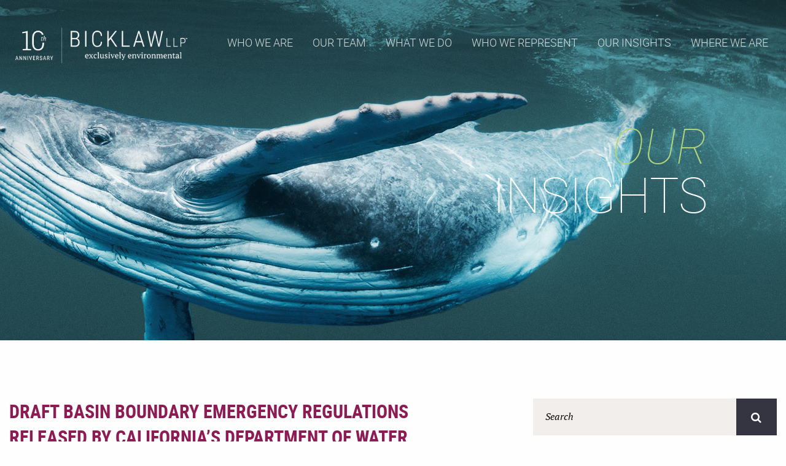

--- FILE ---
content_type: text/html; charset=UTF-8
request_url: https://www.bicklawllp.com/our-insights/draft-basin-boundary-emergency-regulations-released-by-californias-department-of-water-resources-public-comments-due-september-4-2015/
body_size: 15611
content:
<!DOCTYPE html>
<html lang="en">

<head>
  <!-- Google Tag Manager - MOVED TO DELAYED JS
  <script>
    (function(w, d, s, l, i) {
      w[l] = w[l] || [];
      w[l].push({
        'gtm.start': new Date().getTime(),
        event: 'gtm.js'
      });
      var f = d.getElementsByTagName(s)[0],
        j = d.createElement(s),
        dl = l != 'dataLayer' ? '&l=' + l : '';
      j.async = true;
      j.src =
        'https://www.googletagmanager.com/gtm.js?id=' + i + dl;
      f.parentNode.insertBefore(j, f);
    })(window, document, 'script', 'dataLayer', 'GTM-MRT53C');
  </script>
  <!-- End Google Tag Manager -->

  <meta charset="utf-8">
 <!-- <title>
      </title> -->

    <link rel="icon" type="image/ico" href="/favicon.ico">

    <meta http-equiv="X-UA-Compatible" content="IE=edge">
  <meta name="viewport" content="width=device-width,initial-scale=1.0" />
  <meta name="format-detection" content="telephone=no">
  <meta charset="UTF-8" />
  <link rel="profile" href="http://gmpg.org/xfn/11" />
  <meta name="msvalidate.01" content="230BC4000BA2E9825CD6580248793069" />
  <meta name="google-site-verification" content="Z5SGn0BZ08Cg2IT04NCr3dDqHxuPWpTMANwiB_BaKio" />	
<link rel="preload" href="https://www.bicklawllp.com/wp-content/themes/paperstreet/fonts/roboto-regular-webfont.woff2" as="font" type="font/woff2" crossorigin>
    <link rel="preload" href="https://www.bicklawllp.com/wp-content/themes/paperstreet/fonts/robotocondensed-regular-webfont.woff2" as="font" type="font/woff2" crossorigin>
    <!--<noscript id="deferred-styles">
    <link rel="stylesheet" type="text/css" href="/style.css" />
  </noscript>-->
<!--  <script>
    var cb = function() {
      var l = document.createElement('link');
      l.rel = 'stylesheet';
      l.href = '/style.css';
      var h = document.getElementsByTagName('head')[0];
      h.parentNode.insertBefore(l, h);
    };
    var raf = requestAnimationFrame || mozRequestAnimationFrame || webkitRequestAnimationFrame || msRequestAnimationFrame;
    if (raf) raf(cb);
    else window.addEventListener('load', cb);
  </script>-->

    <!--<script>
    (function(i, s, o, g, r, a, m) {
      i['GoogleAnalyticsObject'] = r;
      i[r] = i[r] || function() {
        (i[r].q = i[r].q || []).push(arguments)
      }, i[r].l = 1 * new Date();
      a = s.createElement(o),
        m = s.getElementsByTagName(o)[0];
      a.async = 1;
      a.src = g;
      m.parentNode.insertBefore(a, m)
    })(window, document, 'script', '//www.google-analytics.com/analytics.js', 'ga');

    ga('create', 'UA-62227244-1', 'auto');
    ga('send', 'pageview');
  </script>-->
  <meta name='robots' content='index, follow, max-image-preview:large, max-snippet:-1, max-video-preview:-1' />
	<style>img:is([sizes="auto" i], [sizes^="auto," i]) { contain-intrinsic-size: 3000px 1500px }</style>
	
	<!-- This site is optimized with the Yoast SEO plugin v26.7 - https://yoast.com/wordpress/plugins/seo/ -->
	<title>Draft Basin Boundary Emergency Regulations Released by California’s Department of Water Resources – Public Comments Due September 4, 2015 | Bick Law LLP</title>
	<meta name="description" content="Bick Law is a top-tier environmental law firm committed to providing world-class environmental litigation, compliance, and transactional services to businesses, tailored by industry and personalized to each client’s needs." />
	<link rel="canonical" href="https://www.bicklawllp.com/our-insights/draft-basin-boundary-emergency-regulations-released-by-californias-department-of-water-resources-public-comments-due-september-4-2015/" />
	<meta property="og:locale" content="en_US" />
	<meta property="og:type" content="article" />
	<meta property="og:title" content="Draft Basin Boundary Emergency Regulations Released by California’s Department of Water Resources – Public Comments Due September 4, 2015 | Bick Law LLP" />
	<meta property="og:description" content="Bick Law is a top-tier environmental law firm committed to providing world-class environmental litigation, compliance, and transactional services to businesses, tailored by industry and personalized to each client’s needs." />
	<meta property="og:url" content="https://www.bicklawllp.com/our-insights/draft-basin-boundary-emergency-regulations-released-by-californias-department-of-water-resources-public-comments-due-september-4-2015/" />
	<meta property="og:site_name" content="Bick Law LLP" />
	<meta property="article:publisher" content="https://www.facebook.com/bicklawllp" />
	<meta property="article:published_time" content="2015-08-24T21:36:50+00:00" />
	<meta property="article:modified_time" content="2016-08-08T18:32:50+00:00" />
	<meta property="og:image" content="https://www.bicklawllp.com/wp-content/uploads/2025/05/Yoast-Logo-2-bicklawllp.com_.jpg" />
	<meta property="og:image:width" content="1200" />
	<meta property="og:image:height" content="675" />
	<meta property="og:image:type" content="image/jpeg" />
	<meta name="author" content="Bick Law LLP" />
	<meta name="twitter:card" content="summary_large_image" />
	<meta name="twitter:creator" content="@bicklawllp" />
	<meta name="twitter:site" content="@bicklawllp" />
	<script type="application/ld+json" class="yoast-schema-graph">{"@context":"https://schema.org","@graph":[{"@type":"Article","@id":"https://www.bicklawllp.com/our-insights/draft-basin-boundary-emergency-regulations-released-by-californias-department-of-water-resources-public-comments-due-september-4-2015/#article","isPartOf":{"@id":"https://www.bicklawllp.com/our-insights/draft-basin-boundary-emergency-regulations-released-by-californias-department-of-water-resources-public-comments-due-september-4-2015/"},"author":[{"@id":"https://www.bicklawllp.com/#/schema/person/7beb9fc127c0e8dcfc17a9328c2cb69f"}],"headline":"Draft Basin Boundary Emergency Regulations Released by California’s Department of Water Resources – Public Comments Due September 4, 2015","datePublished":"2015-08-24T21:36:50+00:00","dateModified":"2016-08-08T18:32:50+00:00","mainEntityOfPage":{"@id":"https://www.bicklawllp.com/our-insights/draft-basin-boundary-emergency-regulations-released-by-californias-department-of-water-resources-public-comments-due-september-4-2015/"},"wordCount":406,"commentCount":0,"publisher":{"@id":"https://www.bicklawllp.com/#organization"},"keywords":["California","Department of Water Resources","DWR","environment","groundwater","SGMA","Sustainable Groundwater Management Act","water"],"articleSection":["Environmental Law"],"inLanguage":"en-US","potentialAction":[{"@type":"CommentAction","name":"Comment","target":["https://www.bicklawllp.com/our-insights/draft-basin-boundary-emergency-regulations-released-by-californias-department-of-water-resources-public-comments-due-september-4-2015/#respond"]}]},{"@type":"WebPage","@id":"https://www.bicklawllp.com/our-insights/draft-basin-boundary-emergency-regulations-released-by-californias-department-of-water-resources-public-comments-due-september-4-2015/","url":"https://www.bicklawllp.com/our-insights/draft-basin-boundary-emergency-regulations-released-by-californias-department-of-water-resources-public-comments-due-september-4-2015/","name":"Draft Basin Boundary Emergency Regulations Released by California’s Department of Water Resources – Public Comments Due September 4, 2015 | Bick Law LLP","isPartOf":{"@id":"https://www.bicklawllp.com/#website"},"datePublished":"2015-08-24T21:36:50+00:00","dateModified":"2016-08-08T18:32:50+00:00","description":"Bick Law is a top-tier environmental law firm committed to providing world-class environmental litigation, compliance, and transactional services to businesses, tailored by industry and personalized to each client’s needs.","breadcrumb":{"@id":"https://www.bicklawllp.com/our-insights/draft-basin-boundary-emergency-regulations-released-by-californias-department-of-water-resources-public-comments-due-september-4-2015/#breadcrumb"},"inLanguage":"en-US","potentialAction":[{"@type":"ReadAction","target":["https://www.bicklawllp.com/our-insights/draft-basin-boundary-emergency-regulations-released-by-californias-department-of-water-resources-public-comments-due-september-4-2015/"]}]},{"@type":"BreadcrumbList","@id":"https://www.bicklawllp.com/our-insights/draft-basin-boundary-emergency-regulations-released-by-californias-department-of-water-resources-public-comments-due-september-4-2015/#breadcrumb","itemListElement":[{"@type":"ListItem","position":1,"name":"Home","item":"https://www.bicklawllp.com/"},{"@type":"ListItem","position":2,"name":"Draft Basin Boundary Emergency Regulations Released by California’s Department of Water Resources – Public Comments Due September 4, 2015"}]},{"@type":"WebSite","@id":"https://www.bicklawllp.com/#website","url":"https://www.bicklawllp.com/","name":"Bick Law LLP","description":"","publisher":{"@id":"https://www.bicklawllp.com/#organization"},"alternateName":"Bick Law LLP","potentialAction":[{"@type":"SearchAction","target":{"@type":"EntryPoint","urlTemplate":"https://www.bicklawllp.com/?s={search_term_string}"},"query-input":{"@type":"PropertyValueSpecification","valueRequired":true,"valueName":"search_term_string"}}],"inLanguage":"en-US"},{"@type":"Organization","@id":"https://www.bicklawllp.com/#organization","name":"Bick Law LLP","alternateName":"Bick Law LLP","url":"https://www.bicklawllp.com/","logo":{"@type":"ImageObject","inLanguage":"en-US","@id":"https://www.bicklawllp.com/#/schema/logo/image/","url":"https://www.bicklawllp.com/wp-content/uploads/2025/05/Yoast-Logo-1-bicklawllp.com_.jpg","contentUrl":"https://www.bicklawllp.com/wp-content/uploads/2025/05/Yoast-Logo-1-bicklawllp.com_.jpg","width":696,"height":696,"caption":"Bick Law LLP"},"image":{"@id":"https://www.bicklawllp.com/#/schema/logo/image/"},"sameAs":["https://www.facebook.com/bicklawllp","https://x.com/bicklawllp","https://www.linkedin.com/company/bick-law-llp"]},{"@type":"Person","@id":"https://www.bicklawllp.com/#/schema/person/7beb9fc127c0e8dcfc17a9328c2cb69f","name":"Bick Law LLP","image":{"@type":"ImageObject","inLanguage":"en-US","@id":"https://www.bicklawllp.com/#/schema/person/image/27c42fe1b81ec40b135906dff519e878","url":"https://secure.gravatar.com/avatar/a4d846c68094121b156be711370ece9b361edfd77188049a4a28143f46c80b89?s=96&d=mm&r=g","contentUrl":"https://secure.gravatar.com/avatar/a4d846c68094121b156be711370ece9b361edfd77188049a4a28143f46c80b89?s=96&d=mm&r=g","caption":"Bick Law LLP"},"url":"https://www.bicklawllp.com/our-insights/author/bick_admin/"}]}</script>
	<!-- / Yoast SEO plugin. -->


<link rel='stylesheet' id='validate-engine-css-css' href='https://www.bicklawllp.com/wp-content/plugins/wysija-newsletters/css/validationEngine.jquery.css?ver=2.22' type='text/css' media='all' />
<link rel='stylesheet' id='wp-block-library-css' href='https://www.bicklawllp.com/wp-includes/css/dist/block-library/style.min.css?ver=6.8.3' type='text/css' media='all' />
<style id='classic-theme-styles-inline-css' type='text/css'>
/*! This file is auto-generated */
.wp-block-button__link{color:#fff;background-color:#32373c;border-radius:9999px;box-shadow:none;text-decoration:none;padding:calc(.667em + 2px) calc(1.333em + 2px);font-size:1.125em}.wp-block-file__button{background:#32373c;color:#fff;text-decoration:none}
</style>
<style id='co-authors-plus-coauthors-style-inline-css' type='text/css'>
.wp-block-co-authors-plus-coauthors.is-layout-flow [class*=wp-block-co-authors-plus]{display:inline}

</style>
<style id='co-authors-plus-avatar-style-inline-css' type='text/css'>
.wp-block-co-authors-plus-avatar :where(img){height:auto;max-width:100%;vertical-align:bottom}.wp-block-co-authors-plus-coauthors.is-layout-flow .wp-block-co-authors-plus-avatar :where(img){vertical-align:middle}.wp-block-co-authors-plus-avatar:is(.alignleft,.alignright){display:table}.wp-block-co-authors-plus-avatar.aligncenter{display:table;margin-inline:auto}

</style>
<style id='co-authors-plus-image-style-inline-css' type='text/css'>
.wp-block-co-authors-plus-image{margin-bottom:0}.wp-block-co-authors-plus-image :where(img){height:auto;max-width:100%;vertical-align:bottom}.wp-block-co-authors-plus-coauthors.is-layout-flow .wp-block-co-authors-plus-image :where(img){vertical-align:middle}.wp-block-co-authors-plus-image:is(.alignfull,.alignwide) :where(img){width:100%}.wp-block-co-authors-plus-image:is(.alignleft,.alignright){display:table}.wp-block-co-authors-plus-image.aligncenter{display:table;margin-inline:auto}

</style>
<style id='global-styles-inline-css' type='text/css'>
:root{--wp--preset--aspect-ratio--square: 1;--wp--preset--aspect-ratio--4-3: 4/3;--wp--preset--aspect-ratio--3-4: 3/4;--wp--preset--aspect-ratio--3-2: 3/2;--wp--preset--aspect-ratio--2-3: 2/3;--wp--preset--aspect-ratio--16-9: 16/9;--wp--preset--aspect-ratio--9-16: 9/16;--wp--preset--color--black: #000000;--wp--preset--color--cyan-bluish-gray: #abb8c3;--wp--preset--color--white: #ffffff;--wp--preset--color--pale-pink: #f78da7;--wp--preset--color--vivid-red: #cf2e2e;--wp--preset--color--luminous-vivid-orange: #ff6900;--wp--preset--color--luminous-vivid-amber: #fcb900;--wp--preset--color--light-green-cyan: #7bdcb5;--wp--preset--color--vivid-green-cyan: #00d084;--wp--preset--color--pale-cyan-blue: #8ed1fc;--wp--preset--color--vivid-cyan-blue: #0693e3;--wp--preset--color--vivid-purple: #9b51e0;--wp--preset--gradient--vivid-cyan-blue-to-vivid-purple: linear-gradient(135deg,rgba(6,147,227,1) 0%,rgb(155,81,224) 100%);--wp--preset--gradient--light-green-cyan-to-vivid-green-cyan: linear-gradient(135deg,rgb(122,220,180) 0%,rgb(0,208,130) 100%);--wp--preset--gradient--luminous-vivid-amber-to-luminous-vivid-orange: linear-gradient(135deg,rgba(252,185,0,1) 0%,rgba(255,105,0,1) 100%);--wp--preset--gradient--luminous-vivid-orange-to-vivid-red: linear-gradient(135deg,rgba(255,105,0,1) 0%,rgb(207,46,46) 100%);--wp--preset--gradient--very-light-gray-to-cyan-bluish-gray: linear-gradient(135deg,rgb(238,238,238) 0%,rgb(169,184,195) 100%);--wp--preset--gradient--cool-to-warm-spectrum: linear-gradient(135deg,rgb(74,234,220) 0%,rgb(151,120,209) 20%,rgb(207,42,186) 40%,rgb(238,44,130) 60%,rgb(251,105,98) 80%,rgb(254,248,76) 100%);--wp--preset--gradient--blush-light-purple: linear-gradient(135deg,rgb(255,206,236) 0%,rgb(152,150,240) 100%);--wp--preset--gradient--blush-bordeaux: linear-gradient(135deg,rgb(254,205,165) 0%,rgb(254,45,45) 50%,rgb(107,0,62) 100%);--wp--preset--gradient--luminous-dusk: linear-gradient(135deg,rgb(255,203,112) 0%,rgb(199,81,192) 50%,rgb(65,88,208) 100%);--wp--preset--gradient--pale-ocean: linear-gradient(135deg,rgb(255,245,203) 0%,rgb(182,227,212) 50%,rgb(51,167,181) 100%);--wp--preset--gradient--electric-grass: linear-gradient(135deg,rgb(202,248,128) 0%,rgb(113,206,126) 100%);--wp--preset--gradient--midnight: linear-gradient(135deg,rgb(2,3,129) 0%,rgb(40,116,252) 100%);--wp--preset--font-size--small: 13px;--wp--preset--font-size--medium: 20px;--wp--preset--font-size--large: 36px;--wp--preset--font-size--x-large: 42px;--wp--preset--spacing--20: 0.44rem;--wp--preset--spacing--30: 0.67rem;--wp--preset--spacing--40: 1rem;--wp--preset--spacing--50: 1.5rem;--wp--preset--spacing--60: 2.25rem;--wp--preset--spacing--70: 3.38rem;--wp--preset--spacing--80: 5.06rem;--wp--preset--shadow--natural: 6px 6px 9px rgba(0, 0, 0, 0.2);--wp--preset--shadow--deep: 12px 12px 50px rgba(0, 0, 0, 0.4);--wp--preset--shadow--sharp: 6px 6px 0px rgba(0, 0, 0, 0.2);--wp--preset--shadow--outlined: 6px 6px 0px -3px rgba(255, 255, 255, 1), 6px 6px rgba(0, 0, 0, 1);--wp--preset--shadow--crisp: 6px 6px 0px rgba(0, 0, 0, 1);}:where(.is-layout-flex){gap: 0.5em;}:where(.is-layout-grid){gap: 0.5em;}body .is-layout-flex{display: flex;}.is-layout-flex{flex-wrap: wrap;align-items: center;}.is-layout-flex > :is(*, div){margin: 0;}body .is-layout-grid{display: grid;}.is-layout-grid > :is(*, div){margin: 0;}:where(.wp-block-columns.is-layout-flex){gap: 2em;}:where(.wp-block-columns.is-layout-grid){gap: 2em;}:where(.wp-block-post-template.is-layout-flex){gap: 1.25em;}:where(.wp-block-post-template.is-layout-grid){gap: 1.25em;}.has-black-color{color: var(--wp--preset--color--black) !important;}.has-cyan-bluish-gray-color{color: var(--wp--preset--color--cyan-bluish-gray) !important;}.has-white-color{color: var(--wp--preset--color--white) !important;}.has-pale-pink-color{color: var(--wp--preset--color--pale-pink) !important;}.has-vivid-red-color{color: var(--wp--preset--color--vivid-red) !important;}.has-luminous-vivid-orange-color{color: var(--wp--preset--color--luminous-vivid-orange) !important;}.has-luminous-vivid-amber-color{color: var(--wp--preset--color--luminous-vivid-amber) !important;}.has-light-green-cyan-color{color: var(--wp--preset--color--light-green-cyan) !important;}.has-vivid-green-cyan-color{color: var(--wp--preset--color--vivid-green-cyan) !important;}.has-pale-cyan-blue-color{color: var(--wp--preset--color--pale-cyan-blue) !important;}.has-vivid-cyan-blue-color{color: var(--wp--preset--color--vivid-cyan-blue) !important;}.has-vivid-purple-color{color: var(--wp--preset--color--vivid-purple) !important;}.has-black-background-color{background-color: var(--wp--preset--color--black) !important;}.has-cyan-bluish-gray-background-color{background-color: var(--wp--preset--color--cyan-bluish-gray) !important;}.has-white-background-color{background-color: var(--wp--preset--color--white) !important;}.has-pale-pink-background-color{background-color: var(--wp--preset--color--pale-pink) !important;}.has-vivid-red-background-color{background-color: var(--wp--preset--color--vivid-red) !important;}.has-luminous-vivid-orange-background-color{background-color: var(--wp--preset--color--luminous-vivid-orange) !important;}.has-luminous-vivid-amber-background-color{background-color: var(--wp--preset--color--luminous-vivid-amber) !important;}.has-light-green-cyan-background-color{background-color: var(--wp--preset--color--light-green-cyan) !important;}.has-vivid-green-cyan-background-color{background-color: var(--wp--preset--color--vivid-green-cyan) !important;}.has-pale-cyan-blue-background-color{background-color: var(--wp--preset--color--pale-cyan-blue) !important;}.has-vivid-cyan-blue-background-color{background-color: var(--wp--preset--color--vivid-cyan-blue) !important;}.has-vivid-purple-background-color{background-color: var(--wp--preset--color--vivid-purple) !important;}.has-black-border-color{border-color: var(--wp--preset--color--black) !important;}.has-cyan-bluish-gray-border-color{border-color: var(--wp--preset--color--cyan-bluish-gray) !important;}.has-white-border-color{border-color: var(--wp--preset--color--white) !important;}.has-pale-pink-border-color{border-color: var(--wp--preset--color--pale-pink) !important;}.has-vivid-red-border-color{border-color: var(--wp--preset--color--vivid-red) !important;}.has-luminous-vivid-orange-border-color{border-color: var(--wp--preset--color--luminous-vivid-orange) !important;}.has-luminous-vivid-amber-border-color{border-color: var(--wp--preset--color--luminous-vivid-amber) !important;}.has-light-green-cyan-border-color{border-color: var(--wp--preset--color--light-green-cyan) !important;}.has-vivid-green-cyan-border-color{border-color: var(--wp--preset--color--vivid-green-cyan) !important;}.has-pale-cyan-blue-border-color{border-color: var(--wp--preset--color--pale-cyan-blue) !important;}.has-vivid-cyan-blue-border-color{border-color: var(--wp--preset--color--vivid-cyan-blue) !important;}.has-vivid-purple-border-color{border-color: var(--wp--preset--color--vivid-purple) !important;}.has-vivid-cyan-blue-to-vivid-purple-gradient-background{background: var(--wp--preset--gradient--vivid-cyan-blue-to-vivid-purple) !important;}.has-light-green-cyan-to-vivid-green-cyan-gradient-background{background: var(--wp--preset--gradient--light-green-cyan-to-vivid-green-cyan) !important;}.has-luminous-vivid-amber-to-luminous-vivid-orange-gradient-background{background: var(--wp--preset--gradient--luminous-vivid-amber-to-luminous-vivid-orange) !important;}.has-luminous-vivid-orange-to-vivid-red-gradient-background{background: var(--wp--preset--gradient--luminous-vivid-orange-to-vivid-red) !important;}.has-very-light-gray-to-cyan-bluish-gray-gradient-background{background: var(--wp--preset--gradient--very-light-gray-to-cyan-bluish-gray) !important;}.has-cool-to-warm-spectrum-gradient-background{background: var(--wp--preset--gradient--cool-to-warm-spectrum) !important;}.has-blush-light-purple-gradient-background{background: var(--wp--preset--gradient--blush-light-purple) !important;}.has-blush-bordeaux-gradient-background{background: var(--wp--preset--gradient--blush-bordeaux) !important;}.has-luminous-dusk-gradient-background{background: var(--wp--preset--gradient--luminous-dusk) !important;}.has-pale-ocean-gradient-background{background: var(--wp--preset--gradient--pale-ocean) !important;}.has-electric-grass-gradient-background{background: var(--wp--preset--gradient--electric-grass) !important;}.has-midnight-gradient-background{background: var(--wp--preset--gradient--midnight) !important;}.has-small-font-size{font-size: var(--wp--preset--font-size--small) !important;}.has-medium-font-size{font-size: var(--wp--preset--font-size--medium) !important;}.has-large-font-size{font-size: var(--wp--preset--font-size--large) !important;}.has-x-large-font-size{font-size: var(--wp--preset--font-size--x-large) !important;}
:where(.wp-block-post-template.is-layout-flex){gap: 1.25em;}:where(.wp-block-post-template.is-layout-grid){gap: 1.25em;}
:where(.wp-block-columns.is-layout-flex){gap: 2em;}:where(.wp-block-columns.is-layout-grid){gap: 2em;}
:root :where(.wp-block-pullquote){font-size: 1.5em;line-height: 1.6;}
</style>
<link rel='stylesheet' id='style-css-css' href='https://www.bicklawllp.com/wp-content/cache/background-css/1/www.bicklawllp.com/wp-content/themes/paperstreet/style.css?ver=6.8.3&wpr_t=1768687744' type='text/css' media='all' />
<style id='rocket-lazyload-inline-css' type='text/css'>
.rll-youtube-player{position:relative;padding-bottom:56.23%;height:0;overflow:hidden;max-width:100%;}.rll-youtube-player:focus-within{outline: 2px solid currentColor;outline-offset: 5px;}.rll-youtube-player iframe{position:absolute;top:0;left:0;width:100%;height:100%;z-index:100;background:0 0}.rll-youtube-player img{bottom:0;display:block;left:0;margin:auto;max-width:100%;width:100%;position:absolute;right:0;top:0;border:none;height:auto;-webkit-transition:.4s all;-moz-transition:.4s all;transition:.4s all}.rll-youtube-player img:hover{-webkit-filter:brightness(75%)}.rll-youtube-player .play{height:100%;width:100%;left:0;top:0;position:absolute;background:var(--wpr-bg-4fdd648f-1a81-409c-a7b1-84ffce0a6727) no-repeat center;background-color: transparent !important;cursor:pointer;border:none;}
</style>
<noscript><style id="rocket-lazyload-nojs-css">.rll-youtube-player, [data-lazy-src]{display:none !important;}</style></noscript><style id="wpr-lazyload-bg-container"></style><style id="wpr-lazyload-bg-exclusion"></style>
<noscript>
<style id="wpr-lazyload-bg-nostyle">#status{--wpr-bg-5be6c5f5-f4fe-453e-a78f-d780fab1ed68: url('https://www.bicklawllp.com/wp-content/themes/paperstreet/images/Loading.gif');}.right-quote{--wpr-bg-24e3a363-fcca-4270-82e5-90373c9a3ca8: url('https://www.bicklawllp.com/wp-content/themes/paperstreet/images/quotes_right_white.webp');}.prac-title{--wpr-bg-b0391a62-dc45-4630-b5b3-63b4ed8c13d8: url('https://www.bicklawllp.com/wp-content/themes/paperstreet/images/practice-heading-bg.avif');}.rll-youtube-player .play{--wpr-bg-4fdd648f-1a81-409c-a7b1-84ffce0a6727: url('https://www.bicklawllp.com/wp-content/plugins/wp-rocket/assets/img/youtube.png');}</style>
</noscript>
<script type="application/javascript">const rocket_pairs = [{"selector":"#status","style":"#status{--wpr-bg-5be6c5f5-f4fe-453e-a78f-d780fab1ed68: url('https:\/\/www.bicklawllp.com\/wp-content\/themes\/paperstreet\/images\/Loading.gif');}","hash":"5be6c5f5-f4fe-453e-a78f-d780fab1ed68","url":"https:\/\/www.bicklawllp.com\/wp-content\/themes\/paperstreet\/images\/Loading.gif"},{"selector":".right-quote","style":".right-quote{--wpr-bg-24e3a363-fcca-4270-82e5-90373c9a3ca8: url('https:\/\/www.bicklawllp.com\/wp-content\/themes\/paperstreet\/images\/quotes_right_white.webp');}","hash":"24e3a363-fcca-4270-82e5-90373c9a3ca8","url":"https:\/\/www.bicklawllp.com\/wp-content\/themes\/paperstreet\/images\/quotes_right_white.webp"},{"selector":".prac-title","style":".prac-title{--wpr-bg-b0391a62-dc45-4630-b5b3-63b4ed8c13d8: url('https:\/\/www.bicklawllp.com\/wp-content\/themes\/paperstreet\/images\/practice-heading-bg.avif');}","hash":"b0391a62-dc45-4630-b5b3-63b4ed8c13d8","url":"https:\/\/www.bicklawllp.com\/wp-content\/themes\/paperstreet\/images\/practice-heading-bg.avif"},{"selector":".rll-youtube-player .play","style":".rll-youtube-player .play{--wpr-bg-4fdd648f-1a81-409c-a7b1-84ffce0a6727: url('https:\/\/www.bicklawllp.com\/wp-content\/plugins\/wp-rocket\/assets\/img\/youtube.png');}","hash":"4fdd648f-1a81-409c-a7b1-84ffce0a6727","url":"https:\/\/www.bicklawllp.com\/wp-content\/plugins\/wp-rocket\/assets\/img\/youtube.png"}]; const rocket_excluded_pairs = [];</script><meta name="generator" content="WP Rocket 3.18.3" data-wpr-features="wpr_lazyload_css_bg_img wpr_lazyload_images wpr_lazyload_iframes wpr_image_dimensions wpr_preload_links wpr_host_fonts_locally" /></head>

<body class="wp-singular post-template-default single single-post postid-977 single-format-standard wp-theme-paperstreet full-width custom-background-empty" style="display: none;">
    <a href="#main" style="display:none;" id="skiptocontent">SKIP TO CONTENT<i class="fas fa-caret-down small-margin-left"></i></a>

  <!-- Google Tag Manager (noscript) MOVED TO DELAYED JS
  <noscript><iframe src="https://www.googletagmanager.com/ns.html?id=GTM-MRT53C" height="0" width="0" style="display:none;visibility:hidden"></iframe></noscript>
  <!-- End Google Tag Manager (noscript) -->

  <div class="off-canvas-wrapper">
    <div class="off-canvas-wrapper-inner" data-off-canvas-wrapper>
      <div class="off-canvas position-right" id="offCanvasRight" data-off-canvas data-position="right">
        <button class="close-button" aria-label="Close menu" type="button" data-close>
          <span class="hide">Close</span> <span aria-hidden="true">&times;</span>
        </button>

        <!-- Menu -->

        <ul class="vertical menu" menu" data-drilldown ><li id="menu-item-290" class="menu-item menu-item-type-post_type menu-item-object-page menu-item-home menu-item-290"><a href="https://www.bicklawllp.com/">Home</a></li>
<li id="menu-item-292" class="menu-item menu-item-type-post_type menu-item-object-page menu-item-292"><a href="https://www.bicklawllp.com/who-we-are/">Who We Are</a></li>
<li id="menu-item-291" class="menu-item menu-item-type-post_type menu-item-object-page menu-item-has-children menu-item-291"><a href="https://www.bicklawllp.com/our-team/">Our Team</a>
<ul class="sub-menu">
	<li id="menu-item-312" class="menu-item menu-item-type-post_type menu-item-object-page menu-item-312"><a href="https://www.bicklawllp.com/our-team/">Overview</a></li>
	<li id="menu-item-319" class="menu-item menu-item-type-post_type menu-item-object-attorneys menu-item-319"><a href="https://www.bicklawllp.com/attorneys/alan-bick/">Alan Bick</a></li>
	<li id="menu-item-318" class="menu-item menu-item-type-post_type menu-item-object-attorneys menu-item-318"><a href="https://www.bicklawllp.com/attorneys/kimberly-bick/">Kimberly Bick</a></li>
	<li id="menu-item-1621" class="menu-item menu-item-type-post_type menu-item-object-attorneys menu-item-1621"><a href="https://www.bicklawllp.com/attorneys/corrie-plant/">Corrie Plant</a></li>
	<li id="menu-item-2294" class="menu-item menu-item-type-post_type menu-item-object-attorneys menu-item-2294"><a href="https://www.bicklawllp.com/attorneys/sheila-mojtehedi/">Sheila Mojtehedi</a></li>
	<li id="menu-item-2357" class="menu-item menu-item-type-post_type menu-item-object-attorneys menu-item-2357"><a href="https://www.bicklawllp.com/attorneys/heather-dadashi/">Heather Dadashi</a></li>
	<li id="menu-item-2293" class="menu-item menu-item-type-post_type menu-item-object-attorneys menu-item-2293"><a href="https://www.bicklawllp.com/attorneys/tamara-grant/">Tamara Grant</a></li>
	<li id="menu-item-2471" class="menu-item menu-item-type-post_type menu-item-object-attorneys menu-item-2471"><a href="https://www.bicklawllp.com/attorneys/tyler-alexander/">Tyler Alexander</a></li>
</ul>
</li>
<li id="menu-item-293" class="menu-item menu-item-type-post_type menu-item-object-page menu-item-has-children menu-item-293"><a href="https://www.bicklawllp.com/practice-areas/">What We Do</a>
<ul class="sub-menu">
	<li id="menu-item-313" class="menu-item menu-item-type-post_type menu-item-object-page menu-item-313"><a href="https://www.bicklawllp.com/practice-areas/">Overview</a></li>
	<li id="menu-item-2434" class="menu-item menu-item-type-post_type menu-item-object-practices menu-item-2434"><a href="https://www.bicklawllp.com/practice-areas/litigation/">Environmental Litigation</a></li>
	<li id="menu-item-2437" class="menu-item menu-item-type-post_type menu-item-object-practices menu-item-2437"><a href="https://www.bicklawllp.com/practice-areas/transactions/">Transactions</a></li>
	<li id="menu-item-2433" class="menu-item menu-item-type-post_type menu-item-object-practices menu-item-2433"><a href="https://www.bicklawllp.com/practice-areas/compliance-counseling/">Compliance Counseling</a></li>
	<li id="menu-item-2436" class="menu-item menu-item-type-post_type menu-item-object-practices menu-item-2436"><a href="https://www.bicklawllp.com/practice-areas/sustainability/">Sustainability</a></li>
	<li id="menu-item-2435" class="menu-item menu-item-type-post_type menu-item-object-practices menu-item-2435"><a href="https://www.bicklawllp.com/practice-areas/rulemaking-and-legislative-practice/">Rulemaking and Legislative Practice</a></li>
</ul>
</li>
<li id="menu-item-294" class="menu-item menu-item-type-post_type menu-item-object-page menu-item-has-children menu-item-294"><a href="https://www.bicklawllp.com/who-we-represent/">Who We Represent</a>
<ul class="sub-menu">
	<li id="menu-item-314" class="menu-item menu-item-type-post_type menu-item-object-page menu-item-314"><a href="https://www.bicklawllp.com/who-we-represent/">Overview</a></li>
	<li id="menu-item-295" class="menu-item menu-item-type-post_type menu-item-object-page menu-item-295"><a href="https://www.bicklawllp.com/who-we-represent/aerospace-satellites-and-defense-systems/">Aerospace, Satellites and Defense Systems</a></li>
	<li id="menu-item-296" class="menu-item menu-item-type-post_type menu-item-object-page menu-item-296"><a href="https://www.bicklawllp.com/who-we-represent/banking-and-finance/">Banking and Finance</a></li>
	<li id="menu-item-297" class="menu-item menu-item-type-post_type menu-item-object-page menu-item-297"><a href="https://www.bicklawllp.com/who-we-represent/buildings-and-construction/">Buildings and Construction</a></li>
	<li id="menu-item-298" class="menu-item menu-item-type-post_type menu-item-object-page menu-item-298"><a href="https://www.bicklawllp.com/who-we-represent/chemicals-industry/">Chemicals</a></li>
	<li id="menu-item-299" class="menu-item menu-item-type-post_type menu-item-object-page menu-item-299"><a href="https://www.bicklawllp.com/who-we-represent/consumer-products/">Consumer Products</a></li>
	<li id="menu-item-300" class="menu-item menu-item-type-post_type menu-item-object-page menu-item-300"><a href="https://www.bicklawllp.com/who-we-represent/energy-attorneys/">Energy</a></li>
	<li id="menu-item-301" class="menu-item menu-item-type-post_type menu-item-object-page menu-item-301"><a href="https://www.bicklawllp.com/who-we-represent/food-and-agriculture/">Food and Agriculture</a></li>
	<li id="menu-item-302" class="menu-item menu-item-type-post_type menu-item-object-page menu-item-302"><a href="https://www.bicklawllp.com/who-we-represent/life-sciences/">Life Sciences</a></li>
	<li id="menu-item-303" class="menu-item menu-item-type-post_type menu-item-object-page menu-item-303"><a href="https://www.bicklawllp.com/who-we-represent/manufacturing/">Manufacturing</a></li>
	<li id="menu-item-304" class="menu-item menu-item-type-post_type menu-item-object-page menu-item-304"><a href="https://www.bicklawllp.com/who-we-represent/natural-resources/">Natural Resources</a></li>
	<li id="menu-item-305" class="menu-item menu-item-type-post_type menu-item-object-page menu-item-305"><a href="https://www.bicklawllp.com/who-we-represent/packaging/">Packaging</a></li>
	<li id="menu-item-306" class="menu-item menu-item-type-post_type menu-item-object-page menu-item-306"><a href="https://www.bicklawllp.com/who-we-represent/real-estate-development/">Real Estate Development</a></li>
	<li id="menu-item-307" class="menu-item menu-item-type-post_type menu-item-object-page menu-item-307"><a href="https://www.bicklawllp.com/who-we-represent/technology/">Technology</a></li>
	<li id="menu-item-308" class="menu-item menu-item-type-post_type menu-item-object-page menu-item-308"><a href="https://www.bicklawllp.com/who-we-represent/transportation/">Transportation</a></li>
	<li id="menu-item-309" class="menu-item menu-item-type-post_type menu-item-object-page menu-item-309"><a href="https://www.bicklawllp.com/who-we-represent/waste-management/">Waste Management</a></li>
</ul>
</li>
<li id="menu-item-310" class="menu-item menu-item-type-post_type menu-item-object-page current_page_parent menu-item-310"><a href="https://www.bicklawllp.com/our-insights/">Our Insights</a></li>
<li id="menu-item-311" class="menu-item menu-item-type-post_type menu-item-object-page menu-item-311"><a href="https://www.bicklawllp.com/where-we-are/">Where We Are</a></li>
</ul>      </div>
      <div class="title-bar show-for-small-only">
        <div class="small-8 columns">
          <span class="title-bar-title logo"><a href="/" class="trans"><img width="328" height="69" src="/wp-content/uploads/2025/04/BL-10Year-Logo-WHITE-HiRes.png" alt="Bick Law LLP" />
			<!-- <span>exclusively environmental</span> --> </a>  </span> 
        </div>
        <div class="small-2 columns">
          <button type="button" data-open="offCanvasRight" class="menu-btn"><i class="fa fa-bars"></i> <span class="visibly-hidden">Menu</span></button>
        </div>
      </div>
      <div class="off-canvas-content" data-off-canvas-content>
        <header class="header hide-for-small-only">
          <div class="large-3 medium-5 columns logo">
            <a href="/" class="trans"><img width="1500" height="312" src="/wp-content/uploads/2025/04/BL-10Year-Logo-WHITE-HiRes.png" alt="Bick Law LLP" />
              <!-- <span>exclusively environmental</span> --> </a>
            <a href="/" class="color"><img width="328" height="69" src="data:image/svg+xml,%3Csvg%20xmlns='http://www.w3.org/2000/svg'%20viewBox='0%200%20328%2069'%3E%3C/svg%3E" alt="Bick Law LLP" data-lazy-src="/wp-content/uploads/2025/04/BL-10Year-Logo-LowRes-resized.png" /><noscript><img width="328" height="69" src="/wp-content/uploads/2025/04/BL-10Year-Logo-LowRes-resized.png" alt="Bick Law LLP" /></noscript> <!-- <span>exclusively environmental</span> --> </a>
          </div>
          <div class="large-9 medium-7 columns">
            <button type="button" data-open="offCanvasRight" class="tablet menu-btn">Menu <i class="fa fa-bars"></i></button>
            <nav class="nav">
              <ul id="menu-main-navigation" class="menu"><li id="menu-item-251" class="menu-item menu-item-type-post_type menu-item-object-page menu-item-251"><a href="https://www.bicklawllp.com/who-we-are/">Who We Are</a></li>
<li id="menu-item-248" class="menu-item menu-item-type-post_type menu-item-object-page menu-item-has-children menu-item-248"><a href="https://www.bicklawllp.com/our-team/">Our Team</a>
<ul class="sub-menu">
	<li id="menu-item-1327" class="menu-item menu-item-type-post_type menu-item-object-attorneys menu-item-1327"><a href="https://www.bicklawllp.com/attorneys/alan-bick/">Alan Bick</a></li>
	<li id="menu-item-1326" class="menu-item menu-item-type-post_type menu-item-object-attorneys menu-item-1326"><a href="https://www.bicklawllp.com/attorneys/kimberly-bick/">Kimberly Bick</a></li>
	<li id="menu-item-1599" class="menu-item menu-item-type-post_type menu-item-object-attorneys menu-item-1599"><a href="https://www.bicklawllp.com/attorneys/corrie-plant/">Corrie Plant</a></li>
	<li id="menu-item-2249" class="menu-item menu-item-type-post_type menu-item-object-attorneys menu-item-2249"><a href="https://www.bicklawllp.com/attorneys/sheila-mojtehedi/">Sheila Mojtehedi</a></li>
	<li id="menu-item-2358" class="menu-item menu-item-type-post_type menu-item-object-attorneys menu-item-2358"><a href="https://www.bicklawllp.com/attorneys/heather-dadashi/">Heather Dadashi</a></li>
	<li id="menu-item-2291" class="menu-item menu-item-type-post_type menu-item-object-attorneys menu-item-2291"><a href="https://www.bicklawllp.com/attorneys/tamara-grant/">Tamara Grant</a></li>
	<li id="menu-item-2474" class="menu-item menu-item-type-post_type menu-item-object-attorneys menu-item-2474"><a href="https://www.bicklawllp.com/attorneys/tyler-alexander/">Tyler Alexander</a></li>
</ul>
</li>
<li id="menu-item-249" class="menu-item menu-item-type-post_type menu-item-object-page menu-item-has-children menu-item-249"><a href="https://www.bicklawllp.com/practice-areas/">What We Do</a>
<ul class="sub-menu">
	<li id="menu-item-259" class="menu-item menu-item-type-post_type menu-item-object-practices menu-item-259"><a href="https://www.bicklawllp.com/practice-areas/litigation/">Environmental Litigation</a></li>
	<li id="menu-item-282" class="menu-item menu-item-type-post_type menu-item-object-practices menu-item-282"><a href="https://www.bicklawllp.com/practice-areas/transactions/">Transactions</a></li>
	<li id="menu-item-280" class="menu-item menu-item-type-post_type menu-item-object-practices menu-item-280"><a href="https://www.bicklawllp.com/practice-areas/compliance-counseling/">Compliance Counseling</a></li>
	<li id="menu-item-272" class="menu-item menu-item-type-post_type menu-item-object-practices menu-item-272"><a href="https://www.bicklawllp.com/practice-areas/sustainability/">Sustainability</a></li>
	<li id="menu-item-281" class="menu-item menu-item-type-post_type menu-item-object-practices menu-item-281"><a href="https://www.bicklawllp.com/practice-areas/rulemaking-and-legislative-practice/">Rulemaking and Legislative Practice</a></li>
</ul>
</li>
<li id="menu-item-252" class="menu-item menu-item-type-post_type menu-item-object-page menu-item-has-children menu-item-252"><a href="https://www.bicklawllp.com/who-we-represent/">Who We Represent</a>
<ul class="sub-menu">
	<li id="menu-item-1328" class="menu-item menu-item-type-post_type menu-item-object-page menu-item-1328"><a href="https://www.bicklawllp.com/who-we-represent/aerospace-satellites-and-defense-systems/">Aerospace, Satellites and Defense Systems</a></li>
	<li id="menu-item-1329" class="menu-item menu-item-type-post_type menu-item-object-page menu-item-1329"><a href="https://www.bicklawllp.com/who-we-represent/banking-and-finance/">Banking and Finance</a></li>
	<li id="menu-item-1330" class="menu-item menu-item-type-post_type menu-item-object-page menu-item-1330"><a href="https://www.bicklawllp.com/who-we-represent/buildings-and-construction/">Buildings and Construction</a></li>
	<li id="menu-item-1331" class="menu-item menu-item-type-post_type menu-item-object-page menu-item-1331"><a href="https://www.bicklawllp.com/who-we-represent/chemicals-industry/">Chemicals</a></li>
	<li id="menu-item-1332" class="menu-item menu-item-type-post_type menu-item-object-page menu-item-1332"><a href="https://www.bicklawllp.com/who-we-represent/consumer-products/">Consumer Products</a></li>
	<li id="menu-item-1333" class="menu-item menu-item-type-post_type menu-item-object-page menu-item-1333"><a href="https://www.bicklawllp.com/who-we-represent/energy-attorneys/">Energy</a></li>
	<li id="menu-item-1334" class="menu-item menu-item-type-post_type menu-item-object-page menu-item-1334"><a href="https://www.bicklawllp.com/who-we-represent/food-and-agriculture/">Food and Agriculture</a></li>
	<li id="menu-item-1335" class="menu-item menu-item-type-post_type menu-item-object-page menu-item-1335"><a href="https://www.bicklawllp.com/who-we-represent/life-sciences/">Life Sciences</a></li>
	<li id="menu-item-1336" class="menu-item menu-item-type-post_type menu-item-object-page menu-item-1336"><a href="https://www.bicklawllp.com/who-we-represent/manufacturing/">Manufacturing</a></li>
	<li id="menu-item-1337" class="menu-item menu-item-type-post_type menu-item-object-page menu-item-1337"><a href="https://www.bicklawllp.com/who-we-represent/natural-resources/">Natural Resources</a></li>
	<li id="menu-item-1338" class="menu-item menu-item-type-post_type menu-item-object-page menu-item-1338"><a href="https://www.bicklawllp.com/who-we-represent/packaging/">Packaging</a></li>
	<li id="menu-item-1339" class="menu-item menu-item-type-post_type menu-item-object-page menu-item-1339"><a href="https://www.bicklawllp.com/who-we-represent/real-estate-development/">Real Estate Development</a></li>
	<li id="menu-item-1340" class="menu-item menu-item-type-post_type menu-item-object-page menu-item-1340"><a href="https://www.bicklawllp.com/who-we-represent/technology/">Technology</a></li>
	<li id="menu-item-1341" class="menu-item menu-item-type-post_type menu-item-object-page menu-item-1341"><a href="https://www.bicklawllp.com/who-we-represent/transportation/">Transportation</a></li>
	<li id="menu-item-1342" class="menu-item menu-item-type-post_type menu-item-object-page menu-item-1342"><a href="https://www.bicklawllp.com/who-we-represent/waste-management/">Waste Management</a></li>
</ul>
</li>
<li id="menu-item-247" class="menu-item menu-item-type-post_type menu-item-object-page current_page_parent menu-item-247"><a href="https://www.bicklawllp.com/our-insights/">Our Insights</a></li>
<li id="menu-item-250" class="menu-item menu-item-type-post_type menu-item-object-page menu-item-250"><a href="https://www.bicklawllp.com/where-we-are/">Where We Are</a></li>
</ul>            </nav>
          </div>
        </header>
                    <div class="banner" style="background:url(https://www.bicklawllp.com/wp-content/themes/paperstreet/images/our-insights.jpg) no-repeat center; ">
                              <div class="tagline">
                                      <p><em>Our</em><br /> Insights</p>
                                  </div>
                          </div>
                          <div class="mobile tagline show-for-small-only">
                                  <p><em>Our</em><br /> Insights</p>
                              </div>
        <div id="main" class="main">
  <div class="row">
    <div class="large-7 medium-7 small-12 columns content">
                <article class="post">
                        <div class="post-head">
                            <h1>
                Draft Basin Boundary Emergency Regulations Released by California’s Department of Water Resources – Public Comments Due September 4, 2015              </h1>
            </div>
            <div class="info">
              <p><i class="fa fa-clock-o" aria-hidden="true"></i>
                Mon Aug 24th, <i class="fa fa-tag" aria-hidden="true"></i> On
                <a href="https://www.bicklawllp.com/our-insights/category/environmental-law/">Environmental Law</a>, by <i class="fa fa-user" aria-hidden="true"></i> <a href="https://www.bicklawllp.com/our-insights/author/bick_admin/" title="Posts by Bick Law LLP" class="author url fn" rel="author">Bick Law LLP</a>              </p>
            </div>
            <div class="entry">
              <p>The Department of Water Resources (DWR) will adopt emergency regulations implementing California’s new Sustainable Groundwater Management Act (SGMA) by November 2015. Comments are due to DWR by September 4, 2015.</p>
<p>The SGMA empowers local agencies to adopt groundwater management plans that meet the needs of their communities. The goal is to manage the state’s aquifers to survive drought and climate change to ensure a reliable water supply. As part of the SGMA, local agencies may request that the DWR revise the boundaries of a basin or establish a new sub-basin. DWR released draft regulations that establish a process for local agencies to follow should they seek to modify the boundaries of a groundwater basin. Submit public comments on the draft until Sept. 4, 2015.</p>
<p>DWR’s Bulletin 118-Update 2003 defines California’s groundwater basins as a three-dimensional alluvial aquifer, or a stacked series of alluvial aquifers, with reasonably well-defined boundaries in a lateral direction and a definable bottom. A groundwater sub-basin is defined as a groundwater basin divided into smaller units using geologic and hydrologic barriers, or institutional boundaries.</p>
<p>By January 1, 2016, DWR is required to adopt emergency regulations implementing the SGMA. The basin boundary regulations will identify the methodology and criteria that DWR will use when reviewing and approving the modification requests. The regulations will also specify the process that local agencies must follow to request a modification to existing boundaries of a groundwater basin or sub-basin, including:</p>
<ul>
<li>How to assess the likelihood that the proposed basin can be sustainably managed;</li>
<li>How to assess whether the proposed basin would limit the sustainable management of adjacent basins and</li>
<li>How to assess whether there is a history of sustainable management of groundwater levels in the proposed basin.</li>
</ul>
<p>The public may submit comments to the proposed regulations before September 4, 2015 at a public meeting or by sending comments to DWR at <a href="mailto:sgmps@water.ca.gov">sgmps@water.ca.gov</a>. Public meetings presenting the draft basin boundary emergency regulations will be held on September 2, 2015 at Bakersfield Community College, Bakersfield, and September 3, 2015 at The Delhi Center, Santa Ana. Comments may also be sent via postal mail, to the following address, postmarked by September 4, 2015, to California Department of Water Resources, Attn: Sustainable Groundwater Management Section, P.O. Box 942836, Sacramento, CA 94236.</p>
<p>The draft regulations can be found at DWR’s website: http://www.water.ca.gov/groundwater/sgm/pdfs/SGMA_Draft_Basin_Boundary_Regulations.pdf</p>
            </div>
            <div class="more-links">
              <p>Share:</p>
              <div class="a2a_kit a2a_kit_size_32 a2a_default_style" data-a2a-url="https://www.bicklawllp.com/our-insights/draft-basin-boundary-emergency-regulations-released-by-californias-department-of-water-resources-public-comments-due-september-4-2015/"
                data-a2a-title="Draft Basin Boundary Emergency Regulations Released by California’s Department of Water Resources – Public Comments Due September 4, 2015">
                <a class="a2a_button_twitter"><i class="fa fa-twitter-square" aria-hidden="true"></i> <span
                    class="visibly-hidden">twitter</span></a>
                <a class="a2a_button_facebook"><i class="fa fa-facebook-square" aria-hidden="true"></i> <span
                    class="visibly-hidden">Facebook</span></a>
                <a class="a2a_button_linkedin"><i class="fa fa-linkedin-square" aria-hidden="true"></i> <span
                    class="visibly-hidden">linkedin</span></a>
                <a class="a2a_button_google_plus"><i class="fa fa-google-plus-square" aria-hidden="true"></i> <span
                    class="visibly-hidden">google plus</span></a>
                <a class="a2a_dd" href="https://www.addtoany.com/share" data-a2a-url="https://www.bicklawllp.com/our-insights/draft-basin-boundary-emergency-regulations-released-by-californias-department-of-water-resources-public-comments-due-september-4-2015/"
                  data-a2a-title="Draft Basin Boundary Emergency Regulations Released by California’s Department of Water Resources – Public Comments Due September 4, 2015"> <i class="fa fa-share-alt" aria-hidden="true"></i> <span
                    class="visibly-hidden">Share</span></a>
              </div>
              <div class="a2a_kit a2a_kit_size_32 a2a_default_style" data-a2a-url="https://www.bicklawllp.com/our-insights/draft-basin-boundary-emergency-regulations-released-by-californias-department-of-water-resources-public-comments-due-september-4-2015/?sent=email"
                data-a2a-title="Draft Basin Boundary Emergency Regulations Released by California’s Department of Water Resources – Public Comments Due September 4, 2015">
                <a class="a2a_button_email"><i class="fa fa-envelope" aria-hidden="true"></i> <span
                    class="visibly-hidden">email</span></a>
                <a href="https://www.bicklawllp.com/wp-content/themes/paperstreet/pdf/generate-post.php?name=draft-basin-boundary-emergency-regulations-released-by-californias-department-of-water-resources-public-comments-due-september-4-2015"
                  class="print-pdf"><i class="fa fa-file-pdf-o" aria-hidden="true"></i> <span
                    class="visibly-hidden">Download PDF</span></a>
                <a class="print-btn"><i class="fa fa-print" aria-hidden="true"></i> <span
                    class="visibly-hidden">Print</span></a>
              </div>
            </div>
          </article>
              </div>
    <div class="large-4 medium-5 large-offset-1 medium-offset-0 small-12 columns sidebar">
      <div class="section search-box">
  <form action="/blog/" role="search" onsubmit="return validateStandard(this);" class="search" method="get">
    <div class="row collapse">
      <div class="small-10 columns">
        <label for="searchterm" class="hide">Search Blog</label>
        <input type="text" name="s" value="" class="inp_text" id="searchterm" placeholder="Search" />
      </div>
      <div class="small-2 columns">
        <button class="submit" type="submit"><i class="fa fa-search"></i> <span class="hide">Go</span></button>
      </div>
    </div>
  </form>
</div>
<div class="section pages">
  <h2>Categories</h2>
    <ul class="hide-for-small-only">
    	<li class="cat-item cat-item-242"><a href="https://www.bicklawllp.com/our-insights/category/compliance-counseling/">Compliance Counseling</a>
</li>
	<li class="cat-item cat-item-10"><a href="https://www.bicklawllp.com/our-insights/category/environmental-law/">Environmental Law</a>
</li>
	<li class="cat-item cat-item-12"><a href="https://www.bicklawllp.com/our-insights/category/firm-news/">Firm News</a>
</li>
	<li class="cat-item cat-item-240"><a href="https://www.bicklawllp.com/our-insights/category/litigation/">Litigation</a>
</li>
	<li class="cat-item cat-item-244"><a href="https://www.bicklawllp.com/our-insights/category/rulemaking-and-legislative-practice/">Rulemaking and Legislative Practice</a>
</li>
	<li class="cat-item cat-item-243"><a href="https://www.bicklawllp.com/our-insights/category/sustainability/">Sustainability</a>
</li>
	<li class="cat-item cat-item-1"><a href="https://www.bicklawllp.com/our-insights/category/uncategorized/">Uncategorized</a>
</li>
  </ul>
  <select class="show-for-small-only gotourlselect">
    <option selected="selected" disabled="disabled">Select One</option>
    <option value="/category/compliance-counseling/">Compliance Counseling</option><option value="/category/environmental-law/">Environmental Law</option><option value="/category/firm-news/">Firm News</option><option value="/category/litigation/">Litigation</option><option value="/category/rulemaking-and-legislative-practice/">Rulemaking and Legislative Practice</option><option value="/category/sustainability/">Sustainability</option><option value="/category/uncategorized/">Uncategorized</option>  </select>
</div>
<div class="section rss-feed">
  <a href="/subscribe/" class="button"><i class="fa fa-pencil" aria-hidden="true"></i> Subscribe</a>
  <!--    <a href="/feed/" class="button"><i class="fa fa-rss fa-lg"></i> RSS Feed</a> -->
</div>
    </div>
  </div>
</div>
  <a href="/practice-areas/" class="prac-title show-for-small-only">
    <h3>Our Areas of <br /> Practice:</h3>
  </a>
  <div class="practice-boxes">
          <a href="https://www.bicklawllp.com/practice-areas/litigation/">
        <div class="practice-item">
          <h3>
            Environmental Litigation          </h3>
        </div>
      </a>
            <a href="https://www.bicklawllp.com/practice-areas/transactions/">
        <div class="practice-item">
          <h3>
            Transactions          </h3>
        </div>
      </a>
            <a href="https://www.bicklawllp.com/practice-areas/compliance-counseling/">
        <div class="practice-item">
          <h3>
            Compliance Counseling          </h3>
        </div>
      </a>
            <a href="https://www.bicklawllp.com/practice-areas/sustainability/">
        <div class="practice-item">
          <h3>
            Sustainability          </h3>
        </div>
      </a>
            <a href="https://www.bicklawllp.com/practice-areas/rulemaking-and-legislative-practice/">
        <div class="practice-item">
          <h3>
            Rulemaking and Legislative Practice          </h3>
        </div>
      </a>
          <div class="clear"></div>
  </div>
<footer class="footer">
  <div class="row">
    <div class="large-12 medium-12 small-12 columns" itemscope itemtype="http://schema.org/LocalBusiness">
      <span itemprop="name" style="display:none;">Bick Law LLP</span>
      <img width="328" height="80" itemprop="image" alt="Bick Law LLP" src="data:image/svg+xml,%3Csvg%20xmlns='http://www.w3.org/2000/svg'%20viewBox='0%200%20328%2080'%3E%3C/svg%3E"
        style="display:none;" data-lazy-src="/wp-content/themes/paperstreet/images/logo-colored.png" /><noscript><img width="328" height="80" itemprop="image" alt="Bick Law LLP" src="/wp-content/themes/paperstreet/images/logo-colored.png"
        style="display:none;" /></noscript>

      <ul>
<li><a href="https://www.facebook.com/bicklawllp" class="facebook" target="_blank"><i class="fa fa-facebook"></i><span class="hide">Facebook</span></a></li>
<li><a href="https://twitter.com/bicklawllp" target="_blank"><i class="fa fa-twitter"></i><span class="hide">Twitter</span></a></li>

<li><a href="https://www.linkedin.com/company/bick-law/about/" target="_blank"><i class="fa fa-linkedin"></i><span class="hide">LinkedIn</span></a></li>
	<li><a href="https://www.instagram.com/bicklawllp/" target="_blank"><i class="fa fa-instagram"></i><span class="hide">Instagram</span></a></li>
<li><a class="a2a_dd" href="https://www.addtoany.com/share" data-a2a-url="https://www.bicklawllp.com/our-insights/draft-basin-boundary-emergency-regulations-released-by-californias-department-of-water-resources-public-comments-due-september-4-2015/" data-a2a-title="Draft Basin Boundary Emergency Regulations Released by California’s Department of Water Resources – Public Comments Due September 4, 2015 - Bick Law LLP" target="_blank"> <i class="fa fa-share-alt" aria-hidden="true"></i> <span class="hide">Share</span></a></li>
</ul>      <p>Phone: <a href="tel:+1-949-432-3500"><span itemprop="telephone">949-432-3500</span></a> <span
          class="spacing">|</span> <br class="show-for-small-only" /> Fax: <span class="white"><span
            itemprop="faxNumber">949-432-3494</span></span></p>
      <p itemprop="address" itemscope itemtype="http://schema.org/PostalAddress">
        <span itemprop="streetAddress">520 Newport Center Drive, STE 750</span>,
        <span itemprop="addressLocality">Newport Beach</span>,
        <span itemprop="addressRegion">CA</span>
        <span itemprop="postalCode">92660</span>
      </p>
      <p class="copyright">&copy;
        2026 Bick Law LLP. All Rights Reserved. <a href="/sitemap/">Sitemap</a> | <a
          href="/attorney-advertising/">Attorney Advertising</a> | <a href="https://www.paperstreet.com"
          target="_blank">Law Firm Website Design by PaperStreet</a>
      </p>
    </div>
  </div>
</footer>
</div>
</div>
</div>
</div>
 

<script type="text/javascript" src="//static.addtoany.com/menu/page.js"></script>
<script type="speculationrules">
{"prefetch":[{"source":"document","where":{"and":[{"href_matches":"\/*"},{"not":{"href_matches":["\/wp-*.php","\/wp-admin\/*","\/wp-content\/uploads\/*","\/wp-content\/*","\/wp-content\/plugins\/*","\/wp-content\/themes\/paperstreet\/*","\/*\\?(.+)"]}},{"not":{"selector_matches":"a[rel~=\"nofollow\"]"}},{"not":{"selector_matches":".no-prefetch, .no-prefetch a"}}]},"eagerness":"conservative"}]}
</script>
<script type="text/javascript" id="rocket-browser-checker-js-after">
/* <![CDATA[ */
"use strict";var _createClass=function(){function defineProperties(target,props){for(var i=0;i<props.length;i++){var descriptor=props[i];descriptor.enumerable=descriptor.enumerable||!1,descriptor.configurable=!0,"value"in descriptor&&(descriptor.writable=!0),Object.defineProperty(target,descriptor.key,descriptor)}}return function(Constructor,protoProps,staticProps){return protoProps&&defineProperties(Constructor.prototype,protoProps),staticProps&&defineProperties(Constructor,staticProps),Constructor}}();function _classCallCheck(instance,Constructor){if(!(instance instanceof Constructor))throw new TypeError("Cannot call a class as a function")}var RocketBrowserCompatibilityChecker=function(){function RocketBrowserCompatibilityChecker(options){_classCallCheck(this,RocketBrowserCompatibilityChecker),this.passiveSupported=!1,this._checkPassiveOption(this),this.options=!!this.passiveSupported&&options}return _createClass(RocketBrowserCompatibilityChecker,[{key:"_checkPassiveOption",value:function(self){try{var options={get passive(){return!(self.passiveSupported=!0)}};window.addEventListener("test",null,options),window.removeEventListener("test",null,options)}catch(err){self.passiveSupported=!1}}},{key:"initRequestIdleCallback",value:function(){!1 in window&&(window.requestIdleCallback=function(cb){var start=Date.now();return setTimeout(function(){cb({didTimeout:!1,timeRemaining:function(){return Math.max(0,50-(Date.now()-start))}})},1)}),!1 in window&&(window.cancelIdleCallback=function(id){return clearTimeout(id)})}},{key:"isDataSaverModeOn",value:function(){return"connection"in navigator&&!0===navigator.connection.saveData}},{key:"supportsLinkPrefetch",value:function(){var elem=document.createElement("link");return elem.relList&&elem.relList.supports&&elem.relList.supports("prefetch")&&window.IntersectionObserver&&"isIntersecting"in IntersectionObserverEntry.prototype}},{key:"isSlowConnection",value:function(){return"connection"in navigator&&"effectiveType"in navigator.connection&&("2g"===navigator.connection.effectiveType||"slow-2g"===navigator.connection.effectiveType)}}]),RocketBrowserCompatibilityChecker}();
/* ]]> */
</script>
<script type="text/javascript" id="rocket-preload-links-js-extra">
/* <![CDATA[ */
var RocketPreloadLinksConfig = {"excludeUris":"\/(?:.+\/)?feed(?:\/(?:.+\/?)?)?$|\/(?:.+\/)?embed\/|\/(index.php\/)?(.*)wp-json(\/.*|$)|\/refer\/|\/go\/|\/recommend\/|\/recommends\/","usesTrailingSlash":"1","imageExt":"jpg|jpeg|gif|png|tiff|bmp|webp|avif|pdf|doc|docx|xls|xlsx|php","fileExt":"jpg|jpeg|gif|png|tiff|bmp|webp|avif|pdf|doc|docx|xls|xlsx|php|html|htm","siteUrl":"https:\/\/www.bicklawllp.com","onHoverDelay":"100","rateThrottle":"3"};
/* ]]> */
</script>
<script type="text/javascript" id="rocket-preload-links-js-after">
/* <![CDATA[ */
(function() {
"use strict";var r="function"==typeof Symbol&&"symbol"==typeof Symbol.iterator?function(e){return typeof e}:function(e){return e&&"function"==typeof Symbol&&e.constructor===Symbol&&e!==Symbol.prototype?"symbol":typeof e},e=function(){function i(e,t){for(var n=0;n<t.length;n++){var i=t[n];i.enumerable=i.enumerable||!1,i.configurable=!0,"value"in i&&(i.writable=!0),Object.defineProperty(e,i.key,i)}}return function(e,t,n){return t&&i(e.prototype,t),n&&i(e,n),e}}();function i(e,t){if(!(e instanceof t))throw new TypeError("Cannot call a class as a function")}var t=function(){function n(e,t){i(this,n),this.browser=e,this.config=t,this.options=this.browser.options,this.prefetched=new Set,this.eventTime=null,this.threshold=1111,this.numOnHover=0}return e(n,[{key:"init",value:function(){!this.browser.supportsLinkPrefetch()||this.browser.isDataSaverModeOn()||this.browser.isSlowConnection()||(this.regex={excludeUris:RegExp(this.config.excludeUris,"i"),images:RegExp(".("+this.config.imageExt+")$","i"),fileExt:RegExp(".("+this.config.fileExt+")$","i")},this._initListeners(this))}},{key:"_initListeners",value:function(e){-1<this.config.onHoverDelay&&document.addEventListener("mouseover",e.listener.bind(e),e.listenerOptions),document.addEventListener("mousedown",e.listener.bind(e),e.listenerOptions),document.addEventListener("touchstart",e.listener.bind(e),e.listenerOptions)}},{key:"listener",value:function(e){var t=e.target.closest("a"),n=this._prepareUrl(t);if(null!==n)switch(e.type){case"mousedown":case"touchstart":this._addPrefetchLink(n);break;case"mouseover":this._earlyPrefetch(t,n,"mouseout")}}},{key:"_earlyPrefetch",value:function(t,e,n){var i=this,r=setTimeout(function(){if(r=null,0===i.numOnHover)setTimeout(function(){return i.numOnHover=0},1e3);else if(i.numOnHover>i.config.rateThrottle)return;i.numOnHover++,i._addPrefetchLink(e)},this.config.onHoverDelay);t.addEventListener(n,function e(){t.removeEventListener(n,e,{passive:!0}),null!==r&&(clearTimeout(r),r=null)},{passive:!0})}},{key:"_addPrefetchLink",value:function(i){return this.prefetched.add(i.href),new Promise(function(e,t){var n=document.createElement("link");n.rel="prefetch",n.href=i.href,n.onload=e,n.onerror=t,document.head.appendChild(n)}).catch(function(){})}},{key:"_prepareUrl",value:function(e){if(null===e||"object"!==(void 0===e?"undefined":r(e))||!1 in e||-1===["http:","https:"].indexOf(e.protocol))return null;var t=e.href.substring(0,this.config.siteUrl.length),n=this._getPathname(e.href,t),i={original:e.href,protocol:e.protocol,origin:t,pathname:n,href:t+n};return this._isLinkOk(i)?i:null}},{key:"_getPathname",value:function(e,t){var n=t?e.substring(this.config.siteUrl.length):e;return n.startsWith("/")||(n="/"+n),this._shouldAddTrailingSlash(n)?n+"/":n}},{key:"_shouldAddTrailingSlash",value:function(e){return this.config.usesTrailingSlash&&!e.endsWith("/")&&!this.regex.fileExt.test(e)}},{key:"_isLinkOk",value:function(e){return null!==e&&"object"===(void 0===e?"undefined":r(e))&&(!this.prefetched.has(e.href)&&e.origin===this.config.siteUrl&&-1===e.href.indexOf("?")&&-1===e.href.indexOf("#")&&!this.regex.excludeUris.test(e.href)&&!this.regex.images.test(e.href))}}],[{key:"run",value:function(){"undefined"!=typeof RocketPreloadLinksConfig&&new n(new RocketBrowserCompatibilityChecker({capture:!0,passive:!0}),RocketPreloadLinksConfig).init()}}]),n}();t.run();
}());
/* ]]> */
</script>
<script type="text/javascript" id="rocket_lazyload_css-js-extra">
/* <![CDATA[ */
var rocket_lazyload_css_data = {"threshold":"300"};
/* ]]> */
</script>
<script type="text/javascript" id="rocket_lazyload_css-js-after">
/* <![CDATA[ */
!function o(n,c,a){function u(t,e){if(!c[t]){if(!n[t]){var r="function"==typeof require&&require;if(!e&&r)return r(t,!0);if(s)return s(t,!0);throw(e=new Error("Cannot find module '"+t+"'")).code="MODULE_NOT_FOUND",e}r=c[t]={exports:{}},n[t][0].call(r.exports,function(e){return u(n[t][1][e]||e)},r,r.exports,o,n,c,a)}return c[t].exports}for(var s="function"==typeof require&&require,e=0;e<a.length;e++)u(a[e]);return u}({1:[function(e,t,r){"use strict";{const c="undefined"==typeof rocket_pairs?[]:rocket_pairs,a=(("undefined"==typeof rocket_excluded_pairs?[]:rocket_excluded_pairs).map(t=>{var e=t.selector;document.querySelectorAll(e).forEach(e=>{e.setAttribute("data-rocket-lazy-bg-"+t.hash,"excluded")})}),document.querySelector("#wpr-lazyload-bg-container"));var o=rocket_lazyload_css_data.threshold||300;const u=new IntersectionObserver(e=>{e.forEach(t=>{t.isIntersecting&&c.filter(e=>t.target.matches(e.selector)).map(t=>{var e;t&&((e=document.createElement("style")).textContent=t.style,a.insertAdjacentElement("afterend",e),t.elements.forEach(e=>{u.unobserve(e),e.setAttribute("data-rocket-lazy-bg-"+t.hash,"loaded")}))})})},{rootMargin:o+"px"});function n(){0<(0<arguments.length&&void 0!==arguments[0]?arguments[0]:[]).length&&c.forEach(t=>{try{document.querySelectorAll(t.selector).forEach(e=>{"loaded"!==e.getAttribute("data-rocket-lazy-bg-"+t.hash)&&"excluded"!==e.getAttribute("data-rocket-lazy-bg-"+t.hash)&&(u.observe(e),(t.elements||=[]).push(e))})}catch(e){console.error(e)}})}n(),function(){const r=window.MutationObserver;return function(e,t){if(e&&1===e.nodeType)return(t=new r(t)).observe(e,{attributes:!0,childList:!0,subtree:!0}),t}}()(document.querySelector("body"),n)}},{}]},{},[1]);
/* ]]> */
</script>
<script type="text/javascript" src="https://www.bicklawllp.com/wp-content/themes/paperstreet/js/compressed.js?ver=6.8.3" id="compressed-js-js"></script>
<script type="text/javascript" src="https://www.bicklawllp.com/wp-content/themes/paperstreet/js/lozad.min.js?ver=6.8.3" id="lozad-js-js"></script>
<script type="text/javascript" src="https://www.bicklawllp.com/wp-content/themes/paperstreet/js/delayed.js?ver=1.7.46" id="delayed-js"></script>
<script>window.lazyLoadOptions=[{elements_selector:"img[data-lazy-src],.rocket-lazyload,iframe[data-lazy-src]",data_src:"lazy-src",data_srcset:"lazy-srcset",data_sizes:"lazy-sizes",class_loading:"lazyloading",class_loaded:"lazyloaded",threshold:300,callback_loaded:function(element){if(element.tagName==="IFRAME"&&element.dataset.rocketLazyload=="fitvidscompatible"){if(element.classList.contains("lazyloaded")){if(typeof window.jQuery!="undefined"){if(jQuery.fn.fitVids){jQuery(element).parent().fitVids()}}}}}},{elements_selector:".rocket-lazyload",data_src:"lazy-src",data_srcset:"lazy-srcset",data_sizes:"lazy-sizes",class_loading:"lazyloading",class_loaded:"lazyloaded",threshold:300,}];window.addEventListener('LazyLoad::Initialized',function(e){var lazyLoadInstance=e.detail.instance;if(window.MutationObserver){var observer=new MutationObserver(function(mutations){var image_count=0;var iframe_count=0;var rocketlazy_count=0;mutations.forEach(function(mutation){for(var i=0;i<mutation.addedNodes.length;i++){if(typeof mutation.addedNodes[i].getElementsByTagName!=='function'){continue}
if(typeof mutation.addedNodes[i].getElementsByClassName!=='function'){continue}
images=mutation.addedNodes[i].getElementsByTagName('img');is_image=mutation.addedNodes[i].tagName=="IMG";iframes=mutation.addedNodes[i].getElementsByTagName('iframe');is_iframe=mutation.addedNodes[i].tagName=="IFRAME";rocket_lazy=mutation.addedNodes[i].getElementsByClassName('rocket-lazyload');image_count+=images.length;iframe_count+=iframes.length;rocketlazy_count+=rocket_lazy.length;if(is_image){image_count+=1}
if(is_iframe){iframe_count+=1}}});if(image_count>0||iframe_count>0||rocketlazy_count>0){lazyLoadInstance.update()}});var b=document.getElementsByTagName("body")[0];var config={childList:!0,subtree:!0};observer.observe(b,config)}},!1)</script><script data-no-minify="1" async src="https://www.bicklawllp.com/wp-content/plugins/wp-rocket/assets/js/lazyload/17.8.3/lazyload.min.js"></script><script>function lazyLoadThumb(e,alt,l){var t='<img data-lazy-src="https://i.ytimg.com/vi/ID/hqdefault.jpg" alt="" width="480" height="360"><noscript><img src="https://i.ytimg.com/vi/ID/hqdefault.jpg" alt="" width="480" height="360"></noscript>',a='<button class="play" aria-label="Play Youtube video"></button>';if(l){t=t.replace('data-lazy-','');t=t.replace('loading="lazy"','');t=t.replace(/<noscript>.*?<\/noscript>/g,'');}t=t.replace('alt=""','alt="'+alt+'"');return t.replace("ID",e)+a}function lazyLoadYoutubeIframe(){var e=document.createElement("iframe"),t="ID?autoplay=1";t+=0===this.parentNode.dataset.query.length?"":"&"+this.parentNode.dataset.query;e.setAttribute("src",t.replace("ID",this.parentNode.dataset.src)),e.setAttribute("frameborder","0"),e.setAttribute("allowfullscreen","1"),e.setAttribute("allow","accelerometer; autoplay; encrypted-media; gyroscope; picture-in-picture"),this.parentNode.parentNode.replaceChild(e,this.parentNode)}document.addEventListener("DOMContentLoaded",function(){var exclusions=["BL-10Year-Logo-WHITE-HiRes.png"];var e,t,p,u,l,a=document.getElementsByClassName("rll-youtube-player");for(t=0;t<a.length;t++)(e=document.createElement("div")),(u='https://i.ytimg.com/vi/ID/hqdefault.jpg'),(u=u.replace('ID',a[t].dataset.id)),(l=exclusions.some(exclusion=>u.includes(exclusion))),e.setAttribute("data-id",a[t].dataset.id),e.setAttribute("data-query",a[t].dataset.query),e.setAttribute("data-src",a[t].dataset.src),(e.innerHTML=lazyLoadThumb(a[t].dataset.id,a[t].dataset.alt,l)),a[t].appendChild(e),(p=e.querySelector(".play")),(p.onclick=lazyLoadYoutubeIframe)});</script>


<script>var rocket_beacon_data = {"ajax_url":"https:\/\/www.bicklawllp.com\/wp-admin\/admin-ajax.php","nonce":"8aaacbb7f6","url":"https:\/\/www.bicklawllp.com\/our-insights\/draft-basin-boundary-emergency-regulations-released-by-californias-department-of-water-resources-public-comments-due-september-4-2015","is_mobile":false,"width_threshold":1600,"height_threshold":700,"delay":500,"debug":null,"status":{"atf":true,"lrc":true},"elements":"img, video, picture, p, main, div, li, svg, section, header, span","lrc_threshold":1800}</script><script data-name="wpr-wpr-beacon" src='https://www.bicklawllp.com/wp-content/plugins/wp-rocket/assets/js/wpr-beacon.min.js' async></script><script>(function(){function c(){var b=a.contentDocument||a.contentWindow.document;if(b){var d=b.createElement('script');d.innerHTML="window.__CF$cv$params={r:'9bfd6b6e0ebc689d',t:'MTc2ODczMjI1NC4wMDAwMDA='};var a=document.createElement('script');a.nonce='';a.src='/cdn-cgi/challenge-platform/scripts/jsd/main.js';document.getElementsByTagName('head')[0].appendChild(a);";b.getElementsByTagName('head')[0].appendChild(d)}}if(document.body){var a=document.createElement('iframe');a.height=1;a.width=1;a.style.position='absolute';a.style.top=0;a.style.left=0;a.style.border='none';a.style.visibility='hidden';document.body.appendChild(a);if('loading'!==document.readyState)c();else if(window.addEventListener)document.addEventListener('DOMContentLoaded',c);else{var e=document.onreadystatechange||function(){};document.onreadystatechange=function(b){e(b);'loading'!==document.readyState&&(document.onreadystatechange=e,c())}}}})();</script></body>

</html>
<!-- This website is like a Rocket, isn't it? Performance optimized by WP Rocket. Learn more: https://wp-rocket.me -->

--- FILE ---
content_type: application/javascript
request_url: https://www.bicklawllp.com/wp-content/themes/paperstreet/js/delayed.js?ver=1.7.46
body_size: 3880
content:
/**
 * Loads scripts/features in a deferred manner
 * @version 1.7.46
 */

// Global variable to prevent delayedScripts from running more than once
let delayedScriptsInitialized = false;

/**
 * Constant variables that are referenced within their respective functions
 * Enter IDs for services you plan to use.
 */

// DATA AND ANALYTICS SERVICES
const googleAnalyticsV4ID = "G-7H9KP67K4C"; // Format: 'G-0000000000 (Google Analytics 4 – gtag.js)
const googleTagManagerID = "GTM-MRT53C"; // Format: GTM-0000000 (Google Tag Manager)
const googleAdsID = ""; // Format AW-000000000 (Google Ads)
const googleCallMetricsID = ""; // Format AW-000000000/00000000000000000000 (Google Call Metrics ID, associated with Google Ads)
const googleCallMetricsPhone1 = ""; // Format 1-000-000-0000 (Google Call Metrics Phone Number)
const googleCallMetricsPhone2 = "";// Format 1-000-000-0000 (Google Call Metrics Phone Number)
const googleLeadConversionID = ""; // Format AW-000000000/00000000000000000000 (Google Lead Conversion ID, associated with Google Ads)
const googleLeadConversionValue = 1.0; // Decimal value, 1.0 set by default. Update as needed
const googleLeadConversioncurrency = 'USD'; // Currency, USD set by default. Update as needed
const facebookPixelID = ""; // Format: 000000000000000 (Facebook pixel tracking)
const bingConversionID = ""; // Format: 000000000 (Bing conversion tracking)

// CONDITIONAL SERVICES
const useCickCease = false; // True or false to enable/disable (ClickCease)
const useGoogleTranslate = false; // True or false to enable/disable (Google Translate)

// CHAT SERVICES
const ngageChatID = ""; // Format: 0-000-000-000-000-000-000-000 (Ngage live chat)
const oClarkChatID = ""; // Format: 0000-000-00-0000 (Olark live chat)
const apexLiveChatID = ""; // Format: String, as in "companyname" (Apex live chat)
const intakerChatID = ""; // Format: sitename (Intaker live chat)
const juvoLeadsChatID = ""; // Format: 0000000000 (Juvo Leads live Chat)  

// JavaScript code to execute after the DOM is ready
document.addEventListener("DOMContentLoaded", function (event) {
  // Load script(s) after the user scrolls, moves the mouse, or touches the screen
  document.addEventListener('scroll', delayedScripts);
  document.addEventListener('mousemove', delayedScripts);
  document.addEventListener('touchstart', delayedScripts);

  setTimeout(function () {
    delayedScripts();
  }, 5000);
});

// Run scripts when user interacts with the page
function delayedScripts(event) {
  // Trigger this function only once
  if (delayedScriptsInitialized) return;

  setupGoogleAnalytics();

  // Execute functions based on the IDs above
  if (googleTagManagerID) setupGoogleTagManager(window, document, 'script', 'dataLayer', googleTagManagerID);
  if (facebookPixelID) setupPixel(window, document, 'script', 'https://connect.facebook.net/en_US/fbevents.js');
  if (bingConversionID) setupBingConversion(window, document, "script", "//bat.bing.com/bat.js", "uetq");
  if (ngageChatID) setupNgageChat("https://messenger.ngageics.com/ilnksrvr.aspx?websiteid=", document, "script", ngageChatID);
  if (oClarkChatID) setupOlarkChat(window, document, "static.olark.com/jsclient/loader.js");
  if (apexLiveChatID) setupApexChat();
  if (intakerChatID) setupIntaker(window, document, 'script', 'Intaker', intakerChatID);
  if (juvoLeadsChatID) setupJuvoLeads()
  if (useCickCease) setupClickease();
  if (useGoogleTranslate) setupGoogleTranslate();

  // Set variable to true to prevent delayedScripts from rerunning
  delayedScriptsInitialized = true;
}

// Initializes Google Analytics
function setupGoogleAnalytics() {
  // Return if googleAnalyticsV4ID is not set
  if (!googleAnalyticsV4ID) {
    console.log('Analytics variable is not set!');
    return;
  }

  console.log('Setup analytics with ID ' + googleAnalyticsV4ID);

  // Create the script
  const script = document.createElement('script');
  script.type = 'text/javascript';
  script.onload = () => {
    window.dataLayer = window.dataLayer || [];
    function gtag() { dataLayer.push(arguments); }
    gtag('js', new Date());
    if (googleAnalyticsV4ID)
      gtag('config', googleAnalyticsV4ID);
    if (googleAdsID)
      gtag('config', googleAdsID);
    if (googleCallMetricsID && googleCallMetricsPhone1)
      gtag('config', googleCallMetricsID, {
        'phone_conversion_number': googleCallMetricsPhone1
      });
    if (googleCallMetricsID && googleCallMetricsPhone2)
      gtag('config', googleCallMetricsID, {
        'phone_conversion_number': googleCallMetricsPhone2
      });
    if (googleLeadConversionID)
      gtag('event', 'conversion', {
        'send_to': googleLeadConversionID,
        'value': googleLeadConversionValue,
        'currency': googleLeadConversioncurrency
      });
  }

  // Set the source of the script based on the variables above
  script.src = 'https://www.googletagmanager.com/gtag/js?id=' + googleAnalyticsV4ID;
  
  //Set attribute
  script.defer = true; 

  // Append the script to the body of the document
  document.getElementsByTagName('body')[0].appendChild(script);
}

// Load chat feature late
function setupNgageChat(ng, a, g, e) {
  console.log('Setup Ngage with ID ' + ngageChatID);

  var l = document.createElement(g);
  l.async = 1;
  l.src = (ng + e);
  var c = a.getElementsByTagName(g)[0];
  c.parentNode.insertBefore(l, c);
}

// Load Olark chat late
function setupOlarkChat(o, l, a, r, k, y) {
  console.log('Setup Olark with ID ' + oClarkChatID);

  r = "script";
  y = l.createElement(r);
  r = l.getElementsByTagName(r)[0];
  y.async = 1;
  y.src = "//" + a;
  r.parentNode.insertBefore(y, r);
  y = o.olark = function () { k.s.push(arguments); k.t.push(+new Date) };
  y.extend = function (i, j) { y("extend", i, j) };
  y.identify = function (i) { y("identify", k.i = i) };
  y.configure = function (i, j) { y("configure", i, j); k.c[i] = j };
  k = y._ = { s: [], t: [+new Date], c: {}, l: a };

  olark.identify(oClarkChatID);
}

// Load Google Tag Manager late
function setupGoogleTagManager(w, d, s, l, i) {
  console.log('Setup Google Tag Manager ' + i);

  // Head script
  w[l] = w[l] || [];
  w[l].push({
    'gtm.start': new Date().getTime(), event: 'gtm.js'
  });
  var f = d.getElementsByTagName(s)[0],
    j = d.createElement(s),
    dl = l != 'dataLayer' ? '&l=' + l : '';
  j.async = true;
  j.src = 'https://www.googletagmanager.com/gtm.js?id=' + i + dl;
  f.parentNode.insertBefore(j, f);

  // Body script
  const script = document.createElement('noscript');
  const iframe = document.createElement('iframe');

  iframe.src = "https://www.googletagmanager.com/ns.html?id=" + i;
  iframe.height = 0;
  iframe.width = 0;
  iframe.style.display = "none";
  iframe.style.visibility = "hidden";

  // Move elements to correct locations
  script.appendChild(iframe);
  document.getElementsByTagName('body')[0].prepend(script);
}

// Load Pixel script late
function setupPixel(f, b, e, v, n, t, s) {
  console.log('Setup Pixel ' + facebookPixelID);

  if (f.fbq) return;
  n = f.fbq = function () {
    n.callMethod ?
      n.callMethod.apply(n, arguments) : n.queue.push(arguments)
  };
  if (!f._fbq) f._fbq = n;
  n.push = n;
  n.loaded = !0;
  n.version = '2.0';
  n.queue = [];
  t = b.createElement(e);
  t.async = !0;
  t.src = v;
  s = b.getElementsByTagName(e)[0];
  s.parentNode.insertBefore(t, s)

  fbq('init', facebookPixelID, {}, {
    "agent": "wordpress-5.7.1-3.0.5"
  });

  fbq('track', 'PageView', []);

  const noScript = document.createElement('noscript');
  noScript.innerHTML += "<img height=\"1\" width=\"1\" style=\"display:none\" alt=\"fbpx\"src=\"https://www.facebook.com/tr?id=" + facebookPixelID + "&ev=PageView&noscript=1\" />";

  // Move elements to correct locations
  document.getElementsByTagName('head')[0].append(noScript);
}

// Load Bing Conversion script late
function setupBingConversion(w, d, t, r, u) {
  console.log('Setup Bing Conversion ' + bingConversionID);

  var f, n, i;
  w[u] = w[u] || [],
    f = function () {
      var o = { ti: bingConversionID };
      o.q = w[u],
        w[u] = new UET(o),
        w[u].push("pageLoad")
    },
    n = d.createElement(t),
    n.src = r,
    n.async = 1,
    n.onload = n.onreadystatechange = function () {
      var s = this.readyState;
      s && s !== "loaded" && s !== "complete" || (f(), n.onload = n.onreadystatechange = null)
    },
    i = d.getElementsByTagName(t)[0],
    i.parentNode.insertBefore(n, i)
}

// Load Apex Chat
function setupApexChat() {
  console.log('Setup Apex Chat with ID ' + apexLiveChatID);

  const script = document.createElement('script');
  script.src = '//www.apex.live/scripts/invitation.ashx?company=' + apexLiveChatID;
  script.async = true;

  // Add script to body
  document.getElementsByTagName('body')[0].appendChild(script);
}

// Load Intake chat service late
function setupIntaker(w, d, s, v, odl) {
  console.log('Intaker Loaded');

  (w[v] = w[v] || {})['odl'] = odl;
  var f = d.getElementsByTagName(s)[0],
    j = d.createElement(s);
  j.async = true;
  j.src = 'https://intaker.azureedge.net/widget/chat.min.js';
  f.parentNode.insertBefore(j, f);
}

/**
 * Load Google 
 script late
 * 
 * This function does not work with wordpress google translate plugin
 * This should only be used for custom google translate install. Example on https://www.thorntaxlaw.com/
 * 
 * HTML *
 * <li class="translator"><a href="#" class="translator-button"><i class="fab fa-language"></i></a>
 *    <div id="translator">
 *      <div id="google_translate_element"></div>
 *  </div>
 * </li>
 * 
 * If there is google tracking, the googleAnalyticsID should be filled in, or updated accordingly
 */
function setupGoogleTranslate() {
  console.log('Setup Google Translate');

  // Create script to add to the footer
  const script = document.createElement('script');
  script.src = 'https://translate.google.com/translate_a/element.js?cb=googleTranslateElementInit';
  script.async = true;

  // Create script for google translate init function to add to the footer
  const script2 = document.createElement('script');
  script2.innerHTML = function googleTranslateElementInit() {
    new google.translate.TranslateElement({
      pageLanguage: "en",
      includedLanguages: "cy,de,es,fr,hi,it,nl,no,ru,tr,zh-CN",
      layout: google.translate.TranslateElement.InlineLayout.SIMPLE,
      gaTrack: !0,
      gaId: googleAnalyticsID || '',
    }, "google_translate_element")
  };
  script2.async = true;

  // Add google translate script to the footer, followed by the init function
  document.getElementsByTagName('footer')[0].appendChild(script);
  document.getElementsByTagName('footer')[0].appendChild(script2);
}

/** 
 * Load Clickease late
 * 
 * Does not require any global variables to be set. 
 * Just uncomment the function call to use
 *  */
function setupClickease() {
  console.log('Setup Clickease');

  // Create the script element
  var scriptElement = document.createElement("script");
  scriptElement.async = true;
  scriptElement.type = "text/javascript";

  // Set the source of the script element
  var target = "https://www.clickcease.com/monitor/stat.js";
  scriptElement.src = target;

  // Append the script element to the head of the document
  var headElement = document.head || document.getElementsByTagName("head")[0];
  headElement.appendChild(scriptElement);

  // Create the noscript element
  var noscriptElement = document.createElement("noscript");

  // Create the anchor element and set its href attribute
  var anchorElement = document.createElement("a");
  anchorElement.href = "https://www.clickcease.com";

  // Create the image element, set its src and alt attributes, and append it to the anchor element
  var imageElement = document.createElement("img");
  imageElement.src = "https://monitor.clickcease.com/stats/stats.aspx";
  imageElement.alt = "Click Fraud Protection";
  anchorElement.appendChild(imageElement);

  // Append the anchor element to the noscript element
  noscriptElement.appendChild(anchorElement);

  // Append the noscript element to the body of the document
  document.body.appendChild(noscriptElement);
}

// Load Juvo Leads Tag script late
function setupJuvoLeads() {
  console.log('Setup Juvoleads');

  const script = document.createElement('script');
  script.src = 'https://cdn.juvoleads.com/tag/' + juvoLeadsChatID + '.js?v=' + Math.floor(Math.random() * 9999999999);
  script.async = true;

  // Add script to body
  document.getElementsByTagName('footer')[0].appendChild(script);
}
accessibe.js
// Accessibe Constants
const useAccessibe = true; // True or false to enable/disable (Accessibe)

// Accessibe Conditional Statement
if (useAccessibe) setupAccessibe();

// Load Accessibe script late
function setupAccessibe() {
  console.log('Setup Accessibe');

  var s = document.createElement('script');
  var h = document.querySelector('head') || document.body;
  s.src = 'https://acsbapp.com/apps/app/dist/js/app.js';
  s.async = true;
  s.onload = function () {
    acsbJS.init({
      statementLink: '',
      footerHtml: 'ADA Website Access',
      hideMobile: false,
      hideTrigger: false,
      disableBgProcess: false,
      language: 'en',
      position: 'right',
      leadColor: '#146ff8',
      triggerColor: '#146ff8',
      triggerRadius: '50%',
      triggerPositionX: 'right',
      triggerPositionY: 'center',
      triggerIcon: 'people',
      triggerSize: 'medium',
      triggerOffsetX: 20,
      triggerOffsetY: 49,
      mobile: {
        triggerSize: 'small',
        triggerPositionX: 'right',
        triggerPositionY: 'center',
        triggerOffsetX: 10,
        triggerOffsetY: 20,
        triggerRadius: '50%'
      }
    });
  };
  h.appendChild(s);
}